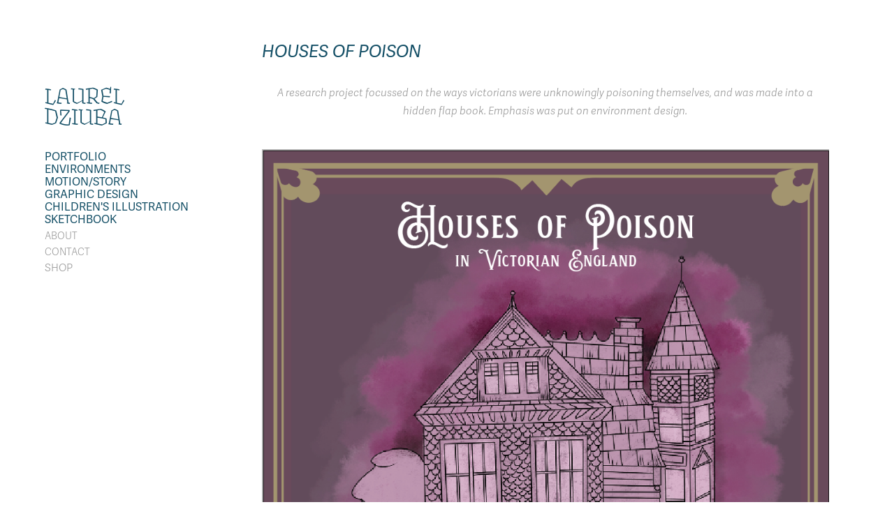

--- FILE ---
content_type: text/html; charset=utf-8
request_url: https://eljoobs.com/copy-of-houses-of-poison
body_size: 5433
content:
<!DOCTYPE HTML>
<html lang="en-US">
<head>
  <meta charset="UTF-8" />
  <meta name="viewport" content="width=device-width, initial-scale=1" />
      <meta name="keywords"  content="illustration,character design,concept art,graphic design,art,design,painting,watercolour,ink drawing,acrylic painting,sketch" />
      <meta name="description"  content="Laurel Dziuba is an Illustrator and character designer" />
      <meta name="twitter:card"  content="summary_large_image" />
      <meta name="twitter:site"  content="@AdobePortfolio" />
      <meta  property="og:title" content="Laurel Dziuba Illustration - Houses of Poison" />
      <meta  property="og:description" content="Laurel Dziuba is an Illustrator and character designer" />
      <meta  property="og:image" content="https://cdn.myportfolio.com/53366d73458407d23071f4eaff6d54e4/b19f72e9-e43e-44a7-a864-69661cf3197c_rwc_0x175x4560x4560x4560.jpg?h=55b0dfb59d2a16bfbf9fdf1556a217f0" />
      <link rel="icon" href="[data-uri]"  />
      <link rel="stylesheet" href="/dist/css/main.css" type="text/css" />
      <link rel="stylesheet" href="https://cdn.myportfolio.com/53366d73458407d23071f4eaff6d54e4/717829a48b5fad64747b7bf2f577ae731751922826.css?h=1fe93230c56287affe1fd90ff7124353" type="text/css" />
    <link rel="canonical" href="https://eljoobs.com/copy-of-houses-of-poison" />
      <title>Laurel Dziuba Illustration - Houses of Poison</title>
    <script type="text/javascript" src="//use.typekit.net/ik/[base64].js?cb=35f77bfb8b50944859ea3d3804e7194e7a3173fb" async onload="
    try {
      window.Typekit.load();
    } catch (e) {
      console.warn('Typekit not loaded.');
    }
    "></script>
</head>
  <body class="transition-enabled">  <div class='page-background-video page-background-video-with-panel'>
  </div>
  <div class="js-responsive-nav">
    <div class="responsive-nav">
      <div class="close-responsive-click-area js-close-responsive-nav">
        <div class="close-responsive-button"></div>
      </div>
          <nav data-hover-hint="nav">
              <ul class="group">
                  <li class="gallery-title"><a href="/work" >Portfolio</a></li>
              </ul>
              <ul class="group">
                  <li class="gallery-title"><a href="/environments" >Environments</a></li>
              </ul>
              <ul class="group">
                  <li class="gallery-title"><a href="/motionstory" >Motion/Story</a></li>
              </ul>
              <ul class="group">
                  <li class="gallery-title"><a href="/graphic-design" >Graphic Design</a></li>
              </ul>
              <ul class="group">
                  <li class="gallery-title"><a href="/childrens-illustration" >Children's Illustration</a></li>
              </ul>
              <ul class="group">
                  <li class="gallery-title"><a href="/sketchbook" >Sketchbook</a></li>
              </ul>
      <div class="page-title">
        <a href="/about" >About</a>
      </div>
      <div class="page-title">
        <a href="/contact" >Contact</a>
      </div>
      <div class="link-title">
        <a href="https://society6.com/eljoobs" target="_blank">Shop</a>
      </div>
          </nav>
    </div>
  </div>
  <div class="site-wrap cfix js-site-wrap">
    <div class="site-container">
      <div class="site-content e2e-site-content">
        <div class="sidebar-content">
          <header class="site-header">
              <div class="logo-wrap" data-hover-hint="logo">
                    <div class="logo e2e-site-logo-text logo-text  ">
    <a href="/work" class="preserve-whitespace">Laurel Dziuba</a>

</div>
              </div>
  <div class="hamburger-click-area js-hamburger">
    <div class="hamburger">
      <i></i>
      <i></i>
      <i></i>
    </div>
  </div>
          </header>
              <nav data-hover-hint="nav">
              <ul class="group">
                  <li class="gallery-title"><a href="/work" >Portfolio</a></li>
              </ul>
              <ul class="group">
                  <li class="gallery-title"><a href="/environments" >Environments</a></li>
              </ul>
              <ul class="group">
                  <li class="gallery-title"><a href="/motionstory" >Motion/Story</a></li>
              </ul>
              <ul class="group">
                  <li class="gallery-title"><a href="/graphic-design" >Graphic Design</a></li>
              </ul>
              <ul class="group">
                  <li class="gallery-title"><a href="/childrens-illustration" >Children's Illustration</a></li>
              </ul>
              <ul class="group">
                  <li class="gallery-title"><a href="/sketchbook" >Sketchbook</a></li>
              </ul>
      <div class="page-title">
        <a href="/about" >About</a>
      </div>
      <div class="page-title">
        <a href="/contact" >Contact</a>
      </div>
      <div class="link-title">
        <a href="https://society6.com/eljoobs" target="_blank">Shop</a>
      </div>
              </nav>
        </div>
        <main>
  <div class="page-container" data-context="page.page.container" data-hover-hint="pageContainer">
    <section class="page standard-modules">
        <header class="page-header content" data-context="pages" data-identity="id:p5dc9ba4c674e244d36c11b3df03fba09d32d5d4bc2f3426c573d5" data-hover-hint="pageHeader" data-hover-hint-id="p5dc9ba4c674e244d36c11b3df03fba09d32d5d4bc2f3426c573d5">
            <h1 class="title preserve-whitespace e2e-site-page-title">Houses of Poison</h1>
            <p class="description"></p>
        </header>
      <div class="page-content js-page-content" data-context="pages" data-identity="id:p5dc9ba4c674e244d36c11b3df03fba09d32d5d4bc2f3426c573d5">
        <div id="project-canvas" class="js-project-modules modules content">
          <div id="project-modules">
              
              
              
              
              
              <div class="project-module module text project-module-text align- js-project-module e2e-site-project-module-text">
  <div class="rich-text js-text-editable module-text"><div>A research project focussed on the ways victorians were unknowingly poisoning themselves, and was made into a hidden flap book. Emphasis was put on environment design.</div></div>
</div>

              
              
              
              
              
              <div class="project-module module image project-module-image js-js-project-module" >

  

  
     <div class="js-lightbox" data-src="https://cdn.myportfolio.com/53366d73458407d23071f4eaff6d54e4/341a1ec8-341a-4411-897b-fd2a3b1039af.png?h=96bda8c5c76481a0e385e6e1a6a2921a">
           <img
             class="js-lazy e2e-site-project-module-image"
             src="[data-uri]"
             data-src="https://cdn.myportfolio.com/53366d73458407d23071f4eaff6d54e4/341a1ec8-341a-4411-897b-fd2a3b1039af_rw_1200.png?h=927be1ecbbef4ca7e56b7163a8602107"
             data-srcset="https://cdn.myportfolio.com/53366d73458407d23071f4eaff6d54e4/341a1ec8-341a-4411-897b-fd2a3b1039af_rw_600.png?h=510a1ec18eaeef66066d6dccabf90cf8 600w,https://cdn.myportfolio.com/53366d73458407d23071f4eaff6d54e4/341a1ec8-341a-4411-897b-fd2a3b1039af_rw_1200.png?h=927be1ecbbef4ca7e56b7163a8602107 982w,"
             data-sizes="(max-width: 982px) 100vw, 982px"
             width="982"
             height="0"
             style="padding-bottom: 119.67%; background: rgba(0, 0, 0, 0.03)"
             
           >
     </div>
  

</div>

              
              
              
              
              
              
              
              
              
              <div class="project-module module image project-module-image js-js-project-module" >

  

  
     <div class="js-lightbox" data-src="https://cdn.myportfolio.com/53366d73458407d23071f4eaff6d54e4/c3f2c836-e703-4b94-ac5c-3d0b82b73d61.png?h=e3fe162b53ee0ba2f5b7069ca89f55b5">
           <img
             class="js-lazy e2e-site-project-module-image"
             src="[data-uri]"
             data-src="https://cdn.myportfolio.com/53366d73458407d23071f4eaff6d54e4/c3f2c836-e703-4b94-ac5c-3d0b82b73d61_rw_1920.png?h=1ef530397c197fc17c5d0ced2a32fb5f"
             data-srcset="https://cdn.myportfolio.com/53366d73458407d23071f4eaff6d54e4/c3f2c836-e703-4b94-ac5c-3d0b82b73d61_rw_600.png?h=58756ab99b9469c0bfe0731770cc079e 600w,https://cdn.myportfolio.com/53366d73458407d23071f4eaff6d54e4/c3f2c836-e703-4b94-ac5c-3d0b82b73d61_rw_1200.png?h=401a7e38333601f502e124481de07646 1200w,https://cdn.myportfolio.com/53366d73458407d23071f4eaff6d54e4/c3f2c836-e703-4b94-ac5c-3d0b82b73d61_rw_1920.png?h=1ef530397c197fc17c5d0ced2a32fb5f 1920w,"
             data-sizes="(max-width: 1920px) 100vw, 1920px"
             width="1920"
             height="0"
             style="padding-bottom: 59.83%; background: rgba(0, 0, 0, 0.03)"
             
           >
     </div>
  

</div>

              
              
              
              
              
              
              
              
              
              <div class="project-module module image project-module-image js-js-project-module" >

  

  
     <div class="js-lightbox" data-src="https://cdn.myportfolio.com/53366d73458407d23071f4eaff6d54e4/9b594f4d-f1f3-4e5b-b4b6-da3e46f6536e.png?h=af2570dbdddba0597024d1a7b5e6f4a5">
           <img
             class="js-lazy e2e-site-project-module-image"
             src="[data-uri]"
             data-src="https://cdn.myportfolio.com/53366d73458407d23071f4eaff6d54e4/9b594f4d-f1f3-4e5b-b4b6-da3e46f6536e_rw_1920.png?h=838d296b30dfdba4fae8b7ed4a24a8ae"
             data-srcset="https://cdn.myportfolio.com/53366d73458407d23071f4eaff6d54e4/9b594f4d-f1f3-4e5b-b4b6-da3e46f6536e_rw_600.png?h=648b2c3ecf38bcb32adfa8f97dfc6f23 600w,https://cdn.myportfolio.com/53366d73458407d23071f4eaff6d54e4/9b594f4d-f1f3-4e5b-b4b6-da3e46f6536e_rw_1200.png?h=225bc68235a0f1c44efcdc6266a192c0 1200w,https://cdn.myportfolio.com/53366d73458407d23071f4eaff6d54e4/9b594f4d-f1f3-4e5b-b4b6-da3e46f6536e_rw_1920.png?h=838d296b30dfdba4fae8b7ed4a24a8ae 1920w,"
             data-sizes="(max-width: 1920px) 100vw, 1920px"
             width="1920"
             height="0"
             style="padding-bottom: 60%; background: rgba(0, 0, 0, 0.03)"
             
           >
     </div>
  

</div>

              
              
              
              
              
              
              
              
              
              <div class="project-module module image project-module-image js-js-project-module" >

  

  
     <div class="js-lightbox" data-src="https://cdn.myportfolio.com/53366d73458407d23071f4eaff6d54e4/d885f518-f924-4239-9c38-20088c49b842.png?h=75e639c7208fd92c18afd186a6aad01e">
           <img
             class="js-lazy e2e-site-project-module-image"
             src="[data-uri]"
             data-src="https://cdn.myportfolio.com/53366d73458407d23071f4eaff6d54e4/d885f518-f924-4239-9c38-20088c49b842_rw_1920.png?h=27f2d509ee24e7a3d58b42e71321dba6"
             data-srcset="https://cdn.myportfolio.com/53366d73458407d23071f4eaff6d54e4/d885f518-f924-4239-9c38-20088c49b842_rw_600.png?h=211b95a178cda81e96a5c6d3b7c3b70b 600w,https://cdn.myportfolio.com/53366d73458407d23071f4eaff6d54e4/d885f518-f924-4239-9c38-20088c49b842_rw_1200.png?h=45e0ea4ada36cad3b138eb4fe4dea101 1200w,https://cdn.myportfolio.com/53366d73458407d23071f4eaff6d54e4/d885f518-f924-4239-9c38-20088c49b842_rw_1920.png?h=27f2d509ee24e7a3d58b42e71321dba6 1920w,"
             data-sizes="(max-width: 1920px) 100vw, 1920px"
             width="1920"
             height="0"
             style="padding-bottom: 60%; background: rgba(0, 0, 0, 0.03)"
             
           >
     </div>
  

</div>

              
              
              
              
              
              
              
              
              
              <div class="project-module module image project-module-image js-js-project-module" >

  

  
     <div class="js-lightbox" data-src="https://cdn.myportfolio.com/53366d73458407d23071f4eaff6d54e4/72662a9a-6dc5-4ef7-a4b8-53d96176137b.png?h=a2a9324016269d0c1376d3d4078545ac">
           <img
             class="js-lazy e2e-site-project-module-image"
             src="[data-uri]"
             data-src="https://cdn.myportfolio.com/53366d73458407d23071f4eaff6d54e4/72662a9a-6dc5-4ef7-a4b8-53d96176137b_rw_1920.png?h=bcd373744cc61ded242cf0c005803c5b"
             data-srcset="https://cdn.myportfolio.com/53366d73458407d23071f4eaff6d54e4/72662a9a-6dc5-4ef7-a4b8-53d96176137b_rw_600.png?h=f2879945d2d528e740be41547e741d5a 600w,https://cdn.myportfolio.com/53366d73458407d23071f4eaff6d54e4/72662a9a-6dc5-4ef7-a4b8-53d96176137b_rw_1200.png?h=440db5c336c6d29666b39e313539351c 1200w,https://cdn.myportfolio.com/53366d73458407d23071f4eaff6d54e4/72662a9a-6dc5-4ef7-a4b8-53d96176137b_rw_1920.png?h=bcd373744cc61ded242cf0c005803c5b 1920w,"
             data-sizes="(max-width: 1920px) 100vw, 1920px"
             width="1920"
             height="0"
             style="padding-bottom: 59.67%; background: rgba(0, 0, 0, 0.03)"
             
           >
     </div>
  

</div>

              
              
              
              
              
              
              
              
              
              <div class="project-module module image project-module-image js-js-project-module" >

  

  
     <div class="js-lightbox" data-src="https://cdn.myportfolio.com/53366d73458407d23071f4eaff6d54e4/8913620d-6f20-44e9-ba51-f13f59379bea.png?h=639c50ad89aa8d5a8d5546f4ee58b5e1">
           <img
             class="js-lazy e2e-site-project-module-image"
             src="[data-uri]"
             data-src="https://cdn.myportfolio.com/53366d73458407d23071f4eaff6d54e4/8913620d-6f20-44e9-ba51-f13f59379bea_rw_1920.png?h=4a2a0ba5d8e73ee89c75b40643e0d655"
             data-srcset="https://cdn.myportfolio.com/53366d73458407d23071f4eaff6d54e4/8913620d-6f20-44e9-ba51-f13f59379bea_rw_600.png?h=27af50caa62922e18d54e3543bc25c6e 600w,https://cdn.myportfolio.com/53366d73458407d23071f4eaff6d54e4/8913620d-6f20-44e9-ba51-f13f59379bea_rw_1200.png?h=5d6746efe99c33f26dedafc23acf9ed5 1200w,https://cdn.myportfolio.com/53366d73458407d23071f4eaff6d54e4/8913620d-6f20-44e9-ba51-f13f59379bea_rw_1920.png?h=4a2a0ba5d8e73ee89c75b40643e0d655 1920w,"
             data-sizes="(max-width: 1920px) 100vw, 1920px"
             width="1920"
             height="0"
             style="padding-bottom: 59.83%; background: rgba(0, 0, 0, 0.03)"
             
           >
     </div>
  

</div>

              
              
              
              
              
              
              
              
              
              <div class="project-module module image project-module-image js-js-project-module" >

  

  
     <div class="js-lightbox" data-src="https://cdn.myportfolio.com/53366d73458407d23071f4eaff6d54e4/157414be-c369-42a6-8ebf-a26e9f01d11c.png?h=c797afef9cf9a5809fc5e1c6388440ab">
           <img
             class="js-lazy e2e-site-project-module-image"
             src="[data-uri]"
             data-src="https://cdn.myportfolio.com/53366d73458407d23071f4eaff6d54e4/157414be-c369-42a6-8ebf-a26e9f01d11c_rw_1920.png?h=c0612613b88e2f63d9b9782052ec4e79"
             data-srcset="https://cdn.myportfolio.com/53366d73458407d23071f4eaff6d54e4/157414be-c369-42a6-8ebf-a26e9f01d11c_rw_600.png?h=1af5a39d9c82e7bd410e298b730801bf 600w,https://cdn.myportfolio.com/53366d73458407d23071f4eaff6d54e4/157414be-c369-42a6-8ebf-a26e9f01d11c_rw_1200.png?h=cdae25f563bc67d7952b08316ff3cb89 1200w,https://cdn.myportfolio.com/53366d73458407d23071f4eaff6d54e4/157414be-c369-42a6-8ebf-a26e9f01d11c_rw_1920.png?h=c0612613b88e2f63d9b9782052ec4e79 1920w,"
             data-sizes="(max-width: 1920px) 100vw, 1920px"
             width="1920"
             height="0"
             style="padding-bottom: 59.83%; background: rgba(0, 0, 0, 0.03)"
             
           >
     </div>
  

</div>

              
              
              
              
              
              
              
              
              
              <div class="project-module module image project-module-image js-js-project-module" >

  

  
     <div class="js-lightbox" data-src="https://cdn.myportfolio.com/53366d73458407d23071f4eaff6d54e4/dbaa7a00-2764-4f12-974f-0c897e8fff53.png?h=c8503a2d68184bae231144868d154bf0">
           <img
             class="js-lazy e2e-site-project-module-image"
             src="[data-uri]"
             data-src="https://cdn.myportfolio.com/53366d73458407d23071f4eaff6d54e4/dbaa7a00-2764-4f12-974f-0c897e8fff53_rw_1920.png?h=0ce2ec5d31637b195e5423d897863bb6"
             data-srcset="https://cdn.myportfolio.com/53366d73458407d23071f4eaff6d54e4/dbaa7a00-2764-4f12-974f-0c897e8fff53_rw_600.png?h=9b27fde184155949ec96a25bd1a8a4b3 600w,https://cdn.myportfolio.com/53366d73458407d23071f4eaff6d54e4/dbaa7a00-2764-4f12-974f-0c897e8fff53_rw_1200.png?h=8684e408389433f5851f136caa69dd83 1200w,https://cdn.myportfolio.com/53366d73458407d23071f4eaff6d54e4/dbaa7a00-2764-4f12-974f-0c897e8fff53_rw_1920.png?h=0ce2ec5d31637b195e5423d897863bb6 1920w,"
             data-sizes="(max-width: 1920px) 100vw, 1920px"
             width="1920"
             height="0"
             style="padding-bottom: 59.67%; background: rgba(0, 0, 0, 0.03)"
             
           >
     </div>
  

</div>

              
              
              
              
              
              
              
              
              
              <div class="project-module module image project-module-image js-js-project-module" >

  

  
     <div class="js-lightbox" data-src="https://cdn.myportfolio.com/53366d73458407d23071f4eaff6d54e4/4ed9dae0-813b-4baf-a4ad-db80ab0a63f2.png?h=a49ed92cefe8ad86f0c4b3842b64ee91">
           <img
             class="js-lazy e2e-site-project-module-image"
             src="[data-uri]"
             data-src="https://cdn.myportfolio.com/53366d73458407d23071f4eaff6d54e4/4ed9dae0-813b-4baf-a4ad-db80ab0a63f2_rw_1920.png?h=3f985ac473a81d64e0960865fbbfc5dd"
             data-srcset="https://cdn.myportfolio.com/53366d73458407d23071f4eaff6d54e4/4ed9dae0-813b-4baf-a4ad-db80ab0a63f2_rw_600.png?h=c6627f03069ee47e02613a982c7ae51a 600w,https://cdn.myportfolio.com/53366d73458407d23071f4eaff6d54e4/4ed9dae0-813b-4baf-a4ad-db80ab0a63f2_rw_1200.png?h=93df51f42274930f75d5140ffed9ca0f 1200w,https://cdn.myportfolio.com/53366d73458407d23071f4eaff6d54e4/4ed9dae0-813b-4baf-a4ad-db80ab0a63f2_rw_1920.png?h=3f985ac473a81d64e0960865fbbfc5dd 1920w,"
             data-sizes="(max-width: 1920px) 100vw, 1920px"
             width="1920"
             height="0"
             style="padding-bottom: 59.67%; background: rgba(0, 0, 0, 0.03)"
             
           >
     </div>
  

</div>

              
              
              
              
              
              
              
              
              
              <div class="project-module module image project-module-image js-js-project-module" >

  

  
     <div class="js-lightbox" data-src="https://cdn.myportfolio.com/53366d73458407d23071f4eaff6d54e4/091aa31f-2ff6-4760-b2a1-beeae61786c2.png?h=d0d68c9a0d29ce319eca3fe31a6fcd4e">
           <img
             class="js-lazy e2e-site-project-module-image"
             src="[data-uri]"
             data-src="https://cdn.myportfolio.com/53366d73458407d23071f4eaff6d54e4/091aa31f-2ff6-4760-b2a1-beeae61786c2_rw_1920.png?h=81315ef8d6296487bbd36df397e80b5d"
             data-srcset="https://cdn.myportfolio.com/53366d73458407d23071f4eaff6d54e4/091aa31f-2ff6-4760-b2a1-beeae61786c2_rw_600.png?h=83c49a0cfddbe278a8ecc2c511575811 600w,https://cdn.myportfolio.com/53366d73458407d23071f4eaff6d54e4/091aa31f-2ff6-4760-b2a1-beeae61786c2_rw_1200.png?h=c35c2353c130527cd97df520a1c492a3 1200w,https://cdn.myportfolio.com/53366d73458407d23071f4eaff6d54e4/091aa31f-2ff6-4760-b2a1-beeae61786c2_rw_1920.png?h=81315ef8d6296487bbd36df397e80b5d 1920w,"
             data-sizes="(max-width: 1920px) 100vw, 1920px"
             width="1920"
             height="0"
             style="padding-bottom: 60%; background: rgba(0, 0, 0, 0.03)"
             
           >
     </div>
  

</div>

              
              
              
              
              
              
              
              
              
              <div class="project-module module image project-module-image js-js-project-module" >

  

  
     <div class="js-lightbox" data-src="https://cdn.myportfolio.com/53366d73458407d23071f4eaff6d54e4/cda647c7-2703-45b6-aad6-3a871273de13.png?h=89bd4a008fb49ac215ddc8f43c95444a">
           <img
             class="js-lazy e2e-site-project-module-image"
             src="[data-uri]"
             data-src="https://cdn.myportfolio.com/53366d73458407d23071f4eaff6d54e4/cda647c7-2703-45b6-aad6-3a871273de13_rw_1920.png?h=9f1c91639222166cb2f6b8eee8e27256"
             data-srcset="https://cdn.myportfolio.com/53366d73458407d23071f4eaff6d54e4/cda647c7-2703-45b6-aad6-3a871273de13_rw_600.png?h=c2a88372367c6e9cf64d8be570e12bb9 600w,https://cdn.myportfolio.com/53366d73458407d23071f4eaff6d54e4/cda647c7-2703-45b6-aad6-3a871273de13_rw_1200.png?h=9d237afa975842c1c1220e78eb198a44 1200w,https://cdn.myportfolio.com/53366d73458407d23071f4eaff6d54e4/cda647c7-2703-45b6-aad6-3a871273de13_rw_1920.png?h=9f1c91639222166cb2f6b8eee8e27256 1920w,"
             data-sizes="(max-width: 1920px) 100vw, 1920px"
             width="1920"
             height="0"
             style="padding-bottom: 59.67%; background: rgba(0, 0, 0, 0.03)"
             
           >
     </div>
  

</div>

              
              
              
              
              
              
              
              
              
              <div class="project-module module image project-module-image js-js-project-module" >

  

  
     <div class="js-lightbox" data-src="https://cdn.myportfolio.com/53366d73458407d23071f4eaff6d54e4/f6984771-c527-4fc4-999f-035b1a085e47.png?h=22ac53e6d6fed69b0da440e9d709137c">
           <img
             class="js-lazy e2e-site-project-module-image"
             src="[data-uri]"
             data-src="https://cdn.myportfolio.com/53366d73458407d23071f4eaff6d54e4/f6984771-c527-4fc4-999f-035b1a085e47_rw_1920.png?h=b49ee7213fcd421a4a54d8cf11aa906d"
             data-srcset="https://cdn.myportfolio.com/53366d73458407d23071f4eaff6d54e4/f6984771-c527-4fc4-999f-035b1a085e47_rw_600.png?h=74e7bfcd92fdacd85be17a72f9663817 600w,https://cdn.myportfolio.com/53366d73458407d23071f4eaff6d54e4/f6984771-c527-4fc4-999f-035b1a085e47_rw_1200.png?h=7aed7af55357f9ebb88d8e4247ffa060 1200w,https://cdn.myportfolio.com/53366d73458407d23071f4eaff6d54e4/f6984771-c527-4fc4-999f-035b1a085e47_rw_1920.png?h=b49ee7213fcd421a4a54d8cf11aa906d 1920w,"
             data-sizes="(max-width: 1920px) 100vw, 1920px"
             width="1920"
             height="0"
             style="padding-bottom: 59.83%; background: rgba(0, 0, 0, 0.03)"
             
           >
     </div>
  

</div>

              
              
              
              
              
              
              
              
              
              <div class="project-module module image project-module-image js-js-project-module" >

  

  
     <div class="js-lightbox" data-src="https://cdn.myportfolio.com/53366d73458407d23071f4eaff6d54e4/80d2ea80-1aad-4c35-b220-bb737ccc6e3b.png?h=de85840fb28d7f5a227fb0f2cbfb354a">
           <img
             class="js-lazy e2e-site-project-module-image"
             src="[data-uri]"
             data-src="https://cdn.myportfolio.com/53366d73458407d23071f4eaff6d54e4/80d2ea80-1aad-4c35-b220-bb737ccc6e3b_rw_1920.png?h=2c5828320652146493b572d92b74b41e"
             data-srcset="https://cdn.myportfolio.com/53366d73458407d23071f4eaff6d54e4/80d2ea80-1aad-4c35-b220-bb737ccc6e3b_rw_600.png?h=14bf8dac34cc33354a5215773d45d7f0 600w,https://cdn.myportfolio.com/53366d73458407d23071f4eaff6d54e4/80d2ea80-1aad-4c35-b220-bb737ccc6e3b_rw_1200.png?h=32177305426b8e489e9f65a6607a7613 1200w,https://cdn.myportfolio.com/53366d73458407d23071f4eaff6d54e4/80d2ea80-1aad-4c35-b220-bb737ccc6e3b_rw_1920.png?h=2c5828320652146493b572d92b74b41e 1920w,"
             data-sizes="(max-width: 1920px) 100vw, 1920px"
             width="1920"
             height="0"
             style="padding-bottom: 59.83%; background: rgba(0, 0, 0, 0.03)"
             
           >
     </div>
  

</div>

              
              
              
              
              
              
              
              
              
              <div class="project-module module image project-module-image js-js-project-module" >

  

  
     <div class="js-lightbox" data-src="https://cdn.myportfolio.com/53366d73458407d23071f4eaff6d54e4/b78f8d43-4b4a-41e4-bed1-f8d62c95ccb7.png?h=c4fffee1d98ae2e0d6fdae91bd6f0ae9">
           <img
             class="js-lazy e2e-site-project-module-image"
             src="[data-uri]"
             data-src="https://cdn.myportfolio.com/53366d73458407d23071f4eaff6d54e4/b78f8d43-4b4a-41e4-bed1-f8d62c95ccb7_rw_1920.png?h=1ba9430f4fa05d6cef35c7beadc2f4d9"
             data-srcset="https://cdn.myportfolio.com/53366d73458407d23071f4eaff6d54e4/b78f8d43-4b4a-41e4-bed1-f8d62c95ccb7_rw_600.png?h=8103435a389d4d270d540e6394528c09 600w,https://cdn.myportfolio.com/53366d73458407d23071f4eaff6d54e4/b78f8d43-4b4a-41e4-bed1-f8d62c95ccb7_rw_1200.png?h=4a18ee60d4673d2cbfd9efebb9662160 1200w,https://cdn.myportfolio.com/53366d73458407d23071f4eaff6d54e4/b78f8d43-4b4a-41e4-bed1-f8d62c95ccb7_rw_1920.png?h=1ba9430f4fa05d6cef35c7beadc2f4d9 1920w,"
             data-sizes="(max-width: 1920px) 100vw, 1920px"
             width="1920"
             height="0"
             style="padding-bottom: 60%; background: rgba(0, 0, 0, 0.03)"
             
           >
     </div>
  

</div>

              
              
              
              
              
              
              
              
              
              <div class="project-module module image project-module-image js-js-project-module" >

  

  
     <div class="js-lightbox" data-src="https://cdn.myportfolio.com/53366d73458407d23071f4eaff6d54e4/8fb36bcb-bce0-4af0-9489-12d949522c20.png?h=7d1bd30ddc8f27e7eb951f45c7b70876">
           <img
             class="js-lazy e2e-site-project-module-image"
             src="[data-uri]"
             data-src="https://cdn.myportfolio.com/53366d73458407d23071f4eaff6d54e4/8fb36bcb-bce0-4af0-9489-12d949522c20_rw_1200.png?h=4d97b898ec63650c0c9171dde484abe6"
             data-srcset="https://cdn.myportfolio.com/53366d73458407d23071f4eaff6d54e4/8fb36bcb-bce0-4af0-9489-12d949522c20_rw_600.png?h=a586c11a468c9956b4ca47308be9a295 600w,https://cdn.myportfolio.com/53366d73458407d23071f4eaff6d54e4/8fb36bcb-bce0-4af0-9489-12d949522c20_rw_1200.png?h=4d97b898ec63650c0c9171dde484abe6 980w,"
             data-sizes="(max-width: 980px) 100vw, 980px"
             width="980"
             height="0"
             style="padding-bottom: 119.5%; background: rgba(0, 0, 0, 0.03)"
             
           >
     </div>
  

</div>

              
              
              
              
              
              
              
              
          </div>
        </div>
      </div>
    </section>
        <section class="back-to-top" data-hover-hint="backToTop">
          <a href="#"><span class="arrow">&uarr;</span><span class="preserve-whitespace">Back to Top</span></a>
        </section>
        <a class="back-to-top-fixed js-back-to-top back-to-top-fixed-with-panel" data-hover-hint="backToTop" data-hover-hint-placement="top-start" href="#">
          <svg version="1.1" id="Layer_1" xmlns="http://www.w3.org/2000/svg" xmlns:xlink="http://www.w3.org/1999/xlink" x="0px" y="0px"
           viewBox="0 0 26 26" style="enable-background:new 0 0 26 26;" xml:space="preserve" class="icon icon-back-to-top">
          <g>
            <path d="M13.8,1.3L21.6,9c0.1,0.1,0.1,0.3,0.2,0.4c0.1,0.1,0.1,0.3,0.1,0.4s0,0.3-0.1,0.4c-0.1,0.1-0.1,0.3-0.3,0.4
              c-0.1,0.1-0.2,0.2-0.4,0.3c-0.2,0.1-0.3,0.1-0.4,0.1c-0.1,0-0.3,0-0.4-0.1c-0.2-0.1-0.3-0.2-0.4-0.3L14.2,5l0,19.1
              c0,0.2-0.1,0.3-0.1,0.5c0,0.1-0.1,0.3-0.3,0.4c-0.1,0.1-0.2,0.2-0.4,0.3c-0.1,0.1-0.3,0.1-0.5,0.1c-0.1,0-0.3,0-0.4-0.1
              c-0.1-0.1-0.3-0.1-0.4-0.3c-0.1-0.1-0.2-0.2-0.3-0.4c-0.1-0.1-0.1-0.3-0.1-0.5l0-19.1l-5.7,5.7C6,10.8,5.8,10.9,5.7,11
              c-0.1,0.1-0.3,0.1-0.4,0.1c-0.2,0-0.3,0-0.4-0.1c-0.1-0.1-0.3-0.2-0.4-0.3c-0.1-0.1-0.1-0.2-0.2-0.4C4.1,10.2,4,10.1,4.1,9.9
              c0-0.1,0-0.3,0.1-0.4c0-0.1,0.1-0.3,0.3-0.4l7.7-7.8c0.1,0,0.2-0.1,0.2-0.1c0,0,0.1-0.1,0.2-0.1c0.1,0,0.2,0,0.2-0.1
              c0.1,0,0.1,0,0.2,0c0,0,0.1,0,0.2,0c0.1,0,0.2,0,0.2,0.1c0.1,0,0.1,0.1,0.2,0.1C13.7,1.2,13.8,1.2,13.8,1.3z"/>
          </g>
          </svg>
        </a>
  </div>
        </main>
      </div>
    </div>
  </div>
</body>
<script type="text/javascript">
  // fix for Safari's back/forward cache
  window.onpageshow = function(e) {
    if (e.persisted) { window.location.reload(); }
  };
</script>
  <script type="text/javascript">var __config__ = {"page_id":"p5dc9ba4c674e244d36c11b3df03fba09d32d5d4bc2f3426c573d5","theme":{"name":"jackie"},"pageTransition":true,"linkTransition":true,"disableDownload":true,"localizedValidationMessages":{"required":"This field is required","Email":"This field must be a valid email address"},"lightbox":{"enabled":true,"color":{"opacity":0.94,"hex":"#fff"}},"cookie_banner":{"enabled":false},"googleAnalytics":{"trackingCode":"UA-128984433-1","anonymization":false}};</script>
  <script type="text/javascript" src="/site/translations?cb=35f77bfb8b50944859ea3d3804e7194e7a3173fb"></script>
  <script type="text/javascript" src="/dist/js/main.js?cb=35f77bfb8b50944859ea3d3804e7194e7a3173fb"></script>
</html>
